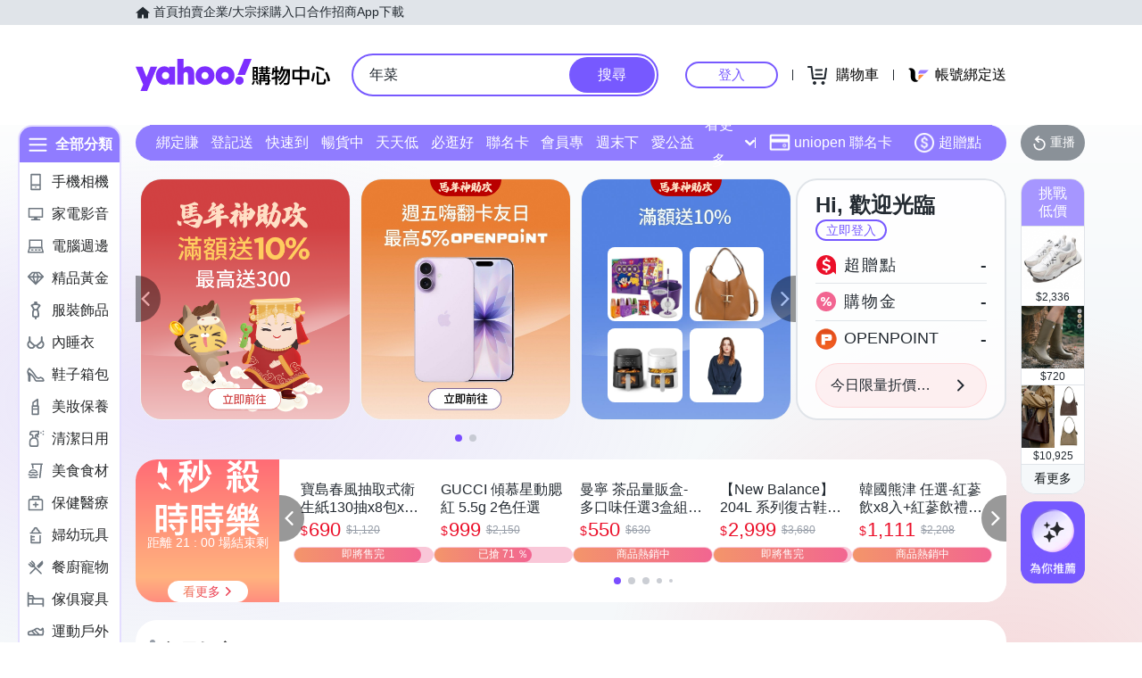

--- FILE ---
content_type: application/javascript; charset=utf-8
request_url: https://bw.scupio.com/ssp/initid.aspx?mode=L&cb=0.3589186200398302&mid=0
body_size: 248
content:
cb({'id':'CFL20260131072951743974'});

--- FILE ---
content_type: image/svg+xml
request_url: https://img.yec.tw/zq/ecimg/sas-cat-icon-outdoor.svg
body_size: 1099
content:
<svg width="24" height="24" viewBox="0 0 24 24" fill="none" xmlns="http://www.w3.org/2000/svg">
<path fill-rule="evenodd" clip-rule="evenodd" d="M20.6698 15.3924H17.3255L11.7473 9.81415C12.4749 9.40124 13.0361 9.03845 13.3899 8.79692H14.6096C15.277 9.29401 16.2421 10.0086 16.7783 10.3834C17.2844 10.7362 17.8767 10.9236 18.4941 10.9236C19.5123 10.9236 20.3872 10.5518 20.9795 9.89633C21.1278 11.6762 21.0587 14.303 20.6698 15.3924ZM12.3757 15.3917L8.40699 11.424C8.93114 11.2116 9.42422 10.9961 9.88222 10.7796L14.4943 15.3917H12.3757ZM3.90708 12.9717C4.85816 12.636 5.20191 12.5187 6.31836 12.17L9.54041 15.392H4.34604C2.86079 15.392 2.47595 13.5129 3.90708 12.9717ZM19.8252 7.61383L19.5646 8.34943C19.3341 8.90465 18.8891 8.91868 18.4943 8.91868C18.2918 8.91868 18.0944 8.85654 17.927 8.73929C17.3187 8.31436 16.081 7.39334 15.5398 6.98946C15.3664 6.86018 15.159 6.79203 14.9425 6.79203H13.0724C12.879 6.79203 12.6866 6.83813 12.5292 6.95138C11.2374 7.88742 8.2238 10.1113 3.22387 11.0523C1.89596 11.3019 1 12.721 1 14.2022C1 15.5362 1.8248 17.3962 3.17075 17.3962H4.00658H6.01096H8.01535H10.0197H12.0241H14.0285H19.0395H21.0439H21.2864C23.6225 17.3962 22.9861 9.19228 22.7015 7.73208C22.2515 6.18971 20.2862 6.30697 19.8252 7.61383Z" fill="#6E7780"/>
</svg>
